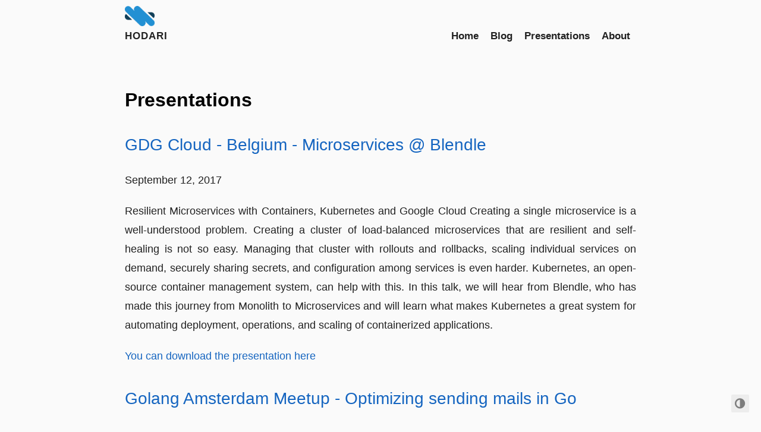

--- FILE ---
content_type: text/html; charset=utf-8
request_url: https://hodari.be/presentations/
body_size: 2584
content:
<!DOCTYPE html>
<html lang="en">

  <head>
    <meta charset="utf-8">
    <meta name="viewport" content="width=device-width, initial-scale=1.0">
    <meta http-equiv="Content-Language" content="en">
    <meta name="color-scheme" content="light dark">

    

    
    <meta name="description" content="Presentations    GDG Cloud - Belgium - Microservices @ Blendle    September 12, 2017
Resilient Microservices with Containers, Kubernetes and Google Cloud Creating a single microservice is a well-understood problem. Creating a cluster of load-balanced microservices that are resilient and self-healing is not so easy. Managing that cluster with rollouts and rollbacks, scaling individual services on demand, securely sharing secrets, and configuration among services is even harder.">
    <meta name="keywords" content="blog,developer,personal,software,engineering,backend,infrastructure,sre,monitoring">

    <meta name="twitter:card" content="summary"/>
<meta name="twitter:title" content=""/>
<meta name="twitter:description" content="Presentations    GDG Cloud - Belgium - Microservices @ Blendle    September 12, 2017
Resilient Microservices with Containers, Kubernetes and Google Cloud Creating a single microservice is a well-understood problem. Creating a cluster of load-balanced microservices that are resilient and self-healing is not so easy. Managing that cluster with rollouts and rollbacks, scaling individual services on demand, securely sharing secrets, and configuration among services is even harder."/>

    <meta property="og:title" content="" />
<meta property="og:description" content="Presentations    GDG Cloud - Belgium - Microservices @ Blendle    September 12, 2017
Resilient Microservices with Containers, Kubernetes and Google Cloud Creating a single microservice is a well-understood problem. Creating a cluster of load-balanced microservices that are resilient and self-healing is not so easy. Managing that cluster with rollouts and rollbacks, scaling individual services on demand, securely sharing secrets, and configuration among services is even harder." />
<meta property="og:type" content="article" />
<meta property="og:url" content="https://hodari.be/presentations/" /><meta property="article:section" content="" />

<meta property="og:site_name" content="Hodari" />



    <title>
   · Hodari
</title>

    
      <link rel="canonical" href="https://hodari.be/presentations/">
    

    <link rel="preload" href="/fonts/forkawesome-webfont.woff2?v=1.2.0" as="font" type="font/woff2" crossorigin>

    
      
      
      <link rel="stylesheet" href="/css/coder.min.708686f8ab8176e91d44fcbe488a0fe0333b94f405cf18a52383d67ba22f0ccb.css" integrity="sha256-cIaG&#43;KuBdukdRPy&#43;SIoP4DM7lPQFzxilI4PWe6IvDMs=" crossorigin="anonymous" media="screen" />
    

    

    
      
        
        
        <link rel="stylesheet" href="/css/coder-dark.min.aa883b9ce35a8ff4a2a5008619005175e842bb18a8a9f9cc2bbcf44dab2d91fa.css" integrity="sha256-qog7nONaj/SipQCGGQBRdehCuxioqfnMK7z0Tastkfo=" crossorigin="anonymous" media="screen" />
      
    

    
      <link rel="stylesheet" href="/css/syntax.css" />
    
      <link rel="stylesheet" href="/css/navigation.css" />
    
      <link rel="stylesheet" href="/css/content.css" />
    

    

    <link rel="icon" type="image/png" href="/images/static/favicon-32x32.png" sizes="32x32">
    <link rel="icon" type="image/png" href="/images/static/favicon-16x16.png" sizes="16x16">

    <link rel="apple-touch-icon" href="/images/apple-touch-icon.png">
    <link rel="apple-touch-icon" sizes="180x180" href="/images/apple-touch-icon.png">

    

    <meta name="generator" content="Hugo 0.88.1" />
  </head>

  
  
    
  
  <body class="preload-transitions colorscheme-auto"
        onload=""
  >
    
<div class="float-container">
    <a id="dark-mode-toggle" class="colorscheme-toggle">
        <i class="fa fa-adjust fa-fw" aria-hidden="true"></i>
    </a>
</div>


    <main class="wrapper">
      <nav class="navigation">
  <section class="container">
    <img src="/images/static/hodari_logo.png">
    <a class="navigation-title" href="/">
      Hodari
    </a>
    
      <input type="checkbox" id="menu-toggle" />
      <label class="menu-button float-right" for="menu-toggle">
        <i class="fa fa-bars fa-fw" aria-hidden="true"></i>
      </label>
      <ul class="navigation-list">
        
          
            <li class="navigation-item">
              <a class="navigation-link" href="/">Home</a>
            </li>
          
            <li class="navigation-item">
              <a class="navigation-link" href="/posts/">Blog</a>
            </li>
          
            <li class="navigation-item">
              <a class="navigation-link" href="/presentations/">Presentations</a>
            </li>
          
            <li class="navigation-item">
              <a class="navigation-link" href="/about/">About</a>
            </li>
          
        
        
      </ul>
    
  </section>
</nav>


      <div class="content">
        
  <section class="container page">
  <article>
    <header>
      <h1 class="title">
        <a class="title-link" href="https://hodari.be/presentations/">
          
        </a>
      </h1>
    </header>

    <h1 id="presentations">
  Presentations
  <a class="heading-link" href="#presentations">
    <i class="fa fa-link" aria-hidden="true"></i>
  </a>
</h1>
<h2 id="gdg-cloud---belgium---microservices--blendlehttpswwwmeetupcomgdg-cloud-belgiumevents242961711">
  <a href="https://www.meetup.com/GDG-Cloud-Belgium/events/242961711/">GDG Cloud - Belgium - Microservices @ Blendle</a>
  <a class="heading-link" href="#gdg-cloud---belgium---microservices--blendlehttpswwwmeetupcomgdg-cloud-belgiumevents242961711">
    <i class="fa fa-link" aria-hidden="true"></i>
  </a>
</h2>
<p>September 12, 2017</p>
<p>Resilient Microservices with Containers, Kubernetes and Google Cloud
Creating a single microservice is a well-understood problem. Creating a cluster of load-balanced microservices that are
resilient and self-healing is not so easy. Managing that cluster with rollouts and rollbacks, scaling individual
services on demand, securely sharing secrets, and configuration among services is even harder. Kubernetes, an
open-source container management system, can help with this. In this talk, we will hear from Blendle, who has made this
journey from Monolith to Microservices and will learn what makes Kubernetes a great system for automating deployment,
operations, and scaling of containerized applications.</p>
<p><a href="Meetup_GCP_2017_Niels_Stevens.pdf">You can download the presentation here</a></p>
<h2 id="golang-amsterdam-meetup---optimizing-sending-mails-in-gohttpswwwmeetupcomgolang-amsterdamevents229046352">
  <a href="https://www.meetup.com/golang-amsterdam/events/229046352/">Golang Amsterdam Meetup - Optimizing sending mails in Go</a>
  <a class="heading-link" href="#golang-amsterdam-meetup---optimizing-sending-mails-in-gohttpswwwmeetupcomgolang-amsterdamevents229046352">
    <i class="fa fa-link" aria-hidden="true"></i>
  </a>
</h2>
<p>April 7, 2016</p>
<p>For the editorial-powered newsletter, it&rsquo;s very important that the newsletter is sent quickly to all users. Our little
bump in the road: Our editorial team needs time to read all newspapers after publication, and every e-mail is uniquely
customized and sorted for every user. How do we send over 200k custom and unique e-mails to our users within 10
minutes?</p>
<p><a href="blendle_golang_mailer.pdf">You can download the presentation here</a></p>
<figure class="center"><a href="https://www.meetup.com/golang-amsterdam/events/229046352/" rel="noopener"><img src="/presentations/golang_meetup_2017.jpg"
         alt="Image of the meetup" width="400px"/></a><figcaption>
            <p>Golang Amsterdam Meetup @ Blendle HQ</p>
        </figcaption>
</figure>


  </article>
</section>

  

      </div>

      <footer class="footer">
  <section class="container">
    
    <small>
    Copyright © 2023 Hodari<br/>
    All rights reserved
    </small>
  </section>
</footer>

    </main>

    
      
      <script src="/js/coder.min.03b17769f4f91ae35667e1f2a1ca8c16f50562576cf90ff32b3179926914daa5.js" integrity="sha256-A7F3afT5GuNWZ&#43;HyocqMFvUFYlds&#43;Q/zKzF5kmkU2qU="></script>
    

    

    

    

    

    

    

    

    
  <script defer src="https://static.cloudflareinsights.com/beacon.min.js/vcd15cbe7772f49c399c6a5babf22c1241717689176015" integrity="sha512-ZpsOmlRQV6y907TI0dKBHq9Md29nnaEIPlkf84rnaERnq6zvWvPUqr2ft8M1aS28oN72PdrCzSjY4U6VaAw1EQ==" data-cf-beacon='{"version":"2024.11.0","token":"307eb0af129544469e178865cfd64214","r":1,"server_timing":{"name":{"cfCacheStatus":true,"cfEdge":true,"cfExtPri":true,"cfL4":true,"cfOrigin":true,"cfSpeedBrain":true},"location_startswith":null}}' crossorigin="anonymous"></script>
</body>

  <script async defer src="https://sa.hodari.be/app.js"></script>
  <noscript><img src="https://sa.hodari.be/image.gif" alt=""></noscript>
</html>


--- FILE ---
content_type: text/css; charset=utf-8
request_url: https://hodari.be/css/navigation.css
body_size: -409
content:
.navigation img {
    display: block;
    max-width:50px;
    width: auto;
    height: auto;
}


--- FILE ---
content_type: text/css; charset=utf-8
request_url: https://hodari.be/css/content.css
body_size: -435
content:
.avatar img {
  border-radius: 0 !important;
}


--- FILE ---
content_type: application/javascript
request_url: https://hodari.be/js/coder.min.03b17769f4f91ae35667e1f2a1ca8c16f50562576cf90ff32b3179926914daa5.js
body_size: -73
content:
const body=document.body,darkModeToggle=document.getElementById('dark-mode-toggle'),darkModeMediaQuery=window.matchMedia('(prefers-color-scheme: dark)');localStorage.getItem("colorscheme")?setTheme(localStorage.getItem("colorscheme")):body.classList.contains('colorscheme-light')||body.classList.contains('colorscheme-dark')?setTheme(body.classList.contains("colorscheme-dark")?"dark":"light"):setTheme(darkModeMediaQuery.matches?"dark":"light"),darkModeToggle&&darkModeToggle.addEventListener('click',()=>{let a=body.classList.contains("colorscheme-dark")?"light":"dark";setTheme(a),rememberTheme(a)}),darkModeMediaQuery.addListener(a=>{setTheme(a.matches?"dark":"light")}),document.addEventListener("DOMContentLoaded",function(){let a=document.querySelector('.preload-transitions');a.classList.remove('preload-transitions')});function setTheme(a){body.classList.remove('colorscheme-auto');let b=a==='dark'?'light':'dark';body.classList.remove('colorscheme-'+b),body.classList.add('colorscheme-'+a)}function rememberTheme(a){localStorage.setItem('colorscheme',a)}